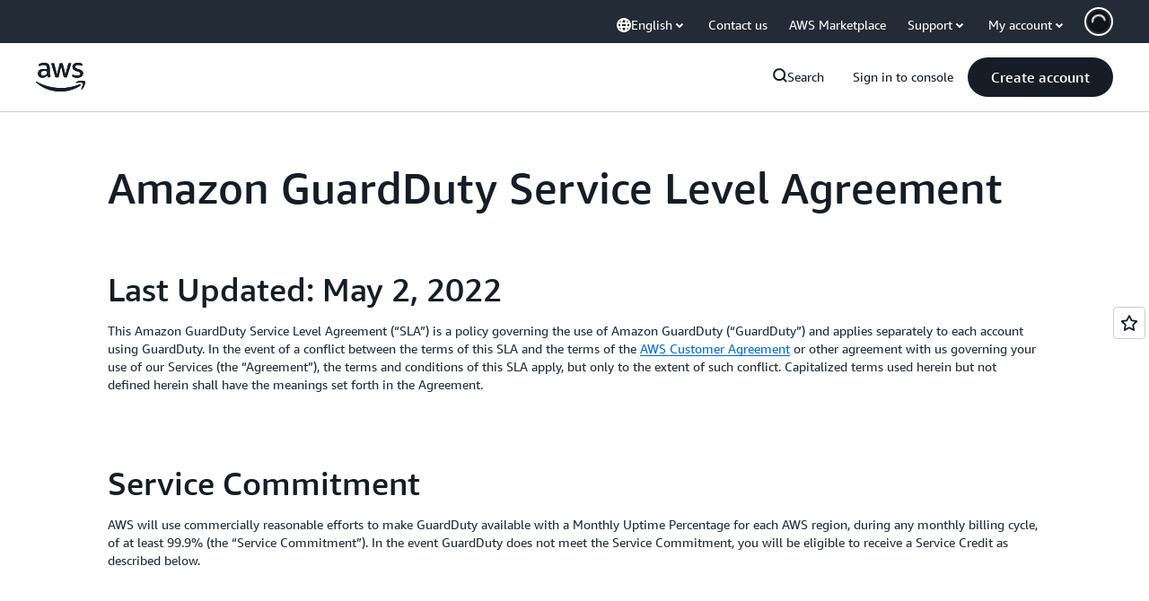

--- FILE ---
content_type: text/html;charset=UTF-8
request_url: https://amazonwebservicesinc.tt.omtrdc.net/m2/amazonwebservicesinc/ubox/raw?mboxPC=1768858431864-587660&mboxSession=1768858431863-813105&uniq=1768858431867-943820
body_size: -91
content:
{"url":"/en_US/optimization_testing/ccba-footer/master","campaignId":"610677","environmentId":"350","userPCId":"1768858431864-587660.44_0"}